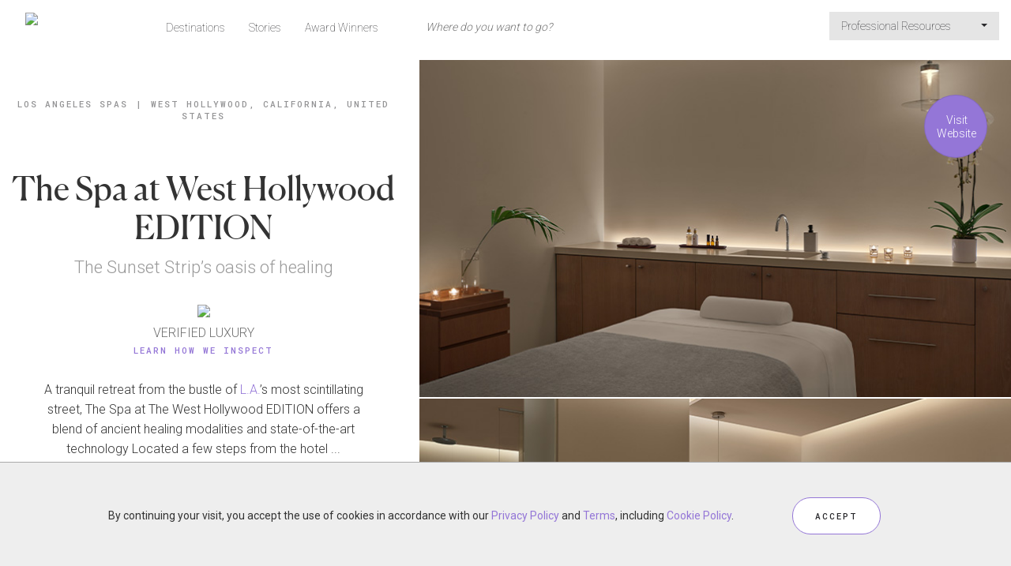

--- FILE ---
content_type: text/html;charset=UTF-8
request_url: https://www.forbestravelguide.com/spas/los-angeles-california/the-spa-at-west-hollywood-edition
body_size: 11038
content:
<!DOCTYPE html>
<html class="no-js" lang="en" xmlns="http://www.w3.org/1999/xhtml">
<head>
    <title>The Spa at West Hollywood EDITION - Los Angeles Spas - West Hollywood, United States - Forbes Travel Guide</title>
    <meta name="description" content="A tranquil retreat from the bustle of L.A.’s most scintillating street, The Spa at The West Hollywood EDITION offers a blend of ancient healing modalities and state-of-the-art technology Located a few steps from the hotel lobby, the more than 6,000-square-foot spa includes six treatment rooms, a med"/>
    <meta name="keywords" content=""/>
    <meta name="language" content="en"/>
    <meta charset="utf-8"/>
    <meta http-equiv="Content-Type" content="text/html; charset=UTF-8"/>
    <meta http-equiv="X-UA-Compatible" content="IE=Edge"/>
    <meta name="viewport" content="width=device-width, initial-scale=1">
    <meta name="author" content="">
    <meta name="fragment" content="!">

    <meta property="fb:app_id" content="317994554883786"/>
    <meta property="og:type" content="article"/>
    <meta property="og:title" content="The Spa at West Hollywood EDITION - Los Angeles Spas - West Hollywood, United States - Forbes Travel Guide"/>
    <meta property="og:image" content="http://secure.s.forbestravelguide.com/img/properties/the-spa-at-west-hollywood-edition/the-spa-at-west-hollywood-edition-treatment-room.jpg"/>
    <meta property="og:image" content="http://secure.s.forbestravelguide.com/img/properties/the-spa-at-west-hollywood-edition/the-spa-at-west-hollywood-edition-couples-treatment-room.jpg"/>
        <meta property="og:image" content="http://secure.s.forbestravelguide.com/img/properties/the-spa-at-west-hollywood-edition/the-spa-at-west-hollywood-edition3.jpg"/>
        <meta property="og:image" content="http://secure.s.forbestravelguide.com/img/properties/the-spa-at-west-hollywood-edition/the-spa-at-west-hollywood-edition.jpg"/>
        <meta property="og:image" content="http://secure.s.forbestravelguide.com/img/properties/the-spa-at-west-hollywood-edition/the-spa-at-west-hollywood-edition2.jpg"/>
        <meta property="og:image" content="http://secure.s.forbestravelguide.com/img/properties/the-spa-at-west-hollywood-edition/the-spa-at-west-hollywood-edition-spa-rooms.jpg"/>
        <meta property="og:image" content="http://secure.s.forbestravelguide.com/img/properties/the-spa-at-west-hollywood-edition/the-spa-at-west-hollywood-edition-retail-space.jpg"/>
        <meta property="og:image" content="http://secure.s.forbestravelguide.com/img/properties/the-spa-at-west-hollywood-edition/the-spa-at-west-hollywood-edition-fitness-center.jpg"/>
        <meta property="og:image" content="http://secure.s.forbestravelguide.com/img/properties/the-spa-at-west-hollywood-edition/the-spa-at-west-hollywood-edition-fitness-center2.jpg"/>
        <meta property="og:image" content="http://secure.s.forbestravelguide.com/img/properties/the-spa-at-west-hollywood-edition/the-spa-at-west-hollywood-edition-gym.jpg"/>
        <meta property="og:description" content="A tranquil retreat from the bustle of L.A.’s most scintillating street, The Spa at The West Hollywood EDITION offers a blend of ancient healing modalities and state-of-the-art technology Located a few steps from the hotel lobby, the more than 6,000-square-foot spa includes six treatment rooms, a med"/>
    <meta property="og:url" content="http://www.forbestravelguide.com/spas/los-angeles-california/the-spa-at-west-hollywood-edition"/>
    <meta property="og:site_name" content="Forbes Travel Guide"/>

    <meta name="twitter:site" content="@forbesInspector"/>
    <meta name="twitter:card" content="summary_large_image"/>
    <meta name="twitter:title" content="The Spa at West Hollywood EDITION - Los Angeles Spas - West Hollywood, United States - Forbes Travel Guide"/>
    <meta name="twitter:description" content="The Spa at West Hollywood EDITION - Los Angeles Spas - West Hollywood, United States - Forbes Travel Guide"/>
    <meta name="twitter:image" content="http://secure.s.forbestravelguide.com/img/properties/the-spa-at-west-hollywood-edition/the-spa-at-west-hollywood-edition-treatment-room.jpg"/>
    <meta name="format-detection" content="telephone=no">

    <link rel="canonical" href="http://www.forbestravelguide.com/spas/los-angeles-california/the-spa-at-west-hollywood-edition"/>

    <script src="https://maps.googleapis.com/maps/api/js?key=AIzaSyAHA9z2qFbiTiRnWuJPgclLgINu5GzrMKs&libraries=places"></script>

    <script type="application/ld+json">{"@context":"http://schema.org","@type":"Spa","name":"The Spa at West Hollywood EDITION","description":"<p>A tranquil retreat from the bustle of <a href=\"https://www.forbestravelguide.com/destinations/los-angeles-california/travel-guide\">L.A.</a>\u2019s most scintillating street, The Spa at The West Hollywood EDITION offers a blend of ancient healing modalities and state-of-the-art technology Located a few steps from the hotel lobby, the more than 6,000-square-foot spa includes six treatment rooms, a meditation room, a tranquil lounge with tea and healthy nibbles, a eucalyptus-scented wet sauna and a traditional Swedish sauna.</p><p></p><p>After destressing in the saunas, descend the stairs to the soul of the spa: the relaxation room decorated in calming cream and Siberian Larch wood accents. Voluminous ecru sofas dot the space framed by contemporary coffee tables with travel and art books for browsing.</p><p></p>Utilizing locally sourced, plant-derived products, the West Hollywood spa offers facials, massages, body wraps and spiritual wellness sessions, such as guided meditation and yoga. To complete the whole-body upgrade, a gym sits above the spa featuring the latest Precor fitness equipment and fantastic views of the Strip.","address":"9040 Sunset Boulevard, West Hollywood, California 90069 ","telephone":"310-953-9899","image":"https://secure.s.forbestravelguide.com/img/properties/the-spa-at-west-hollywood-edition/thumbs/the-spa-at-west-hollywood-edition-treatment-room.jpg"}</script>
    <script type="application/ld+json">{"@context":"http://schema.org","@type":"BreadcrumbList","itemListElement":[{"@type":"ListItem","position":1,"item":{"@id":"/destinations/los-angeles-california?show=spas","name":"Los Angeles Spas"}},{"@type":"ListItem","position":2,"item":{"@id":"","name":"West Hollywood, California, United States"}}]}</script>
    <!-- Google Analytics -->
<!-- End Google Analytics -->

    <!-- Google Tag Manager -->
    <script>(function(w,d,s,l,i){w[l]=w[l]||[];w[l].push({'gtm.start':
            new Date().getTime(),event:'gtm.js'});var f=d.getElementsByTagName(s)[0],
        j=d.createElement(s),dl=l!='dataLayer'?'&l='+l:'';j.async=true;j.src=
        'https://www.googletagmanager.com/gtm.js?id='+i+dl;f.parentNode.insertBefore(j,f);
    })(window,document,'script','dataLayer','GTM-T87K44RX');</script>
    <!-- End Google Tag Manager -->

    <!-- ********************** PROD Mode ********************** -->
    <script src="/assets/js/main.min.js?v=1.0_20251204-07351764834034327"></script>
        <!--  ***********  Not FTG Minified Extra Assets *********** -->

    <link rel="stylesheet" type="text/css" href="/assets/css/style.css?v=1.0_20251204-07351764834034327">

    <link rel="stylesheet" href="https://secure.s.forbestravelguide.com/extra/extra.css?v=1.0_20251204-07351764834034327" type="text/css">
    <script src="https://secure.s.forbestravelguide.com/extra/extra.js?v=1.0_20251204-07351764834034327"></script>
<link rel="shortcut icon" type="image/ico" href="/assets/images/favicon.ico"/>
    <link rel="apple-touch-icon" href="/assets/images/apple-touch-icon.png" />
    <link rel="apple-touch-icon-precomposed" href="/assets/images/apple-touch-icon.png" />
    <link rel="stylesheet" href="/assets/js/plugins/glightbox-3.3.0/dist/css/glightbox.css" />

    <script>
        document.addEventListener("DOMContentLoaded", function() {
            const lightbox = GLightbox({
                selector: '.glightbox'
            });
        });
    </script>

</head>

<body id="ftg-property" class="ftgClientView" data-runMode="prod" data-globalImageBase="https://secure.s.forbestravelguide.com">
<!-- Google Tag Manager (noscript) -->
<noscript><iframe src="https://www.googletagmanager.com/ns.html?id=GTM-T87K44RX"
                  height="0" width="0" style="display:none;visibility:hidden"></iframe></noscript>
<!-- End Google Tag Manager (noscript) -->
<input type="hidden" id="viewedPropertiesText" name="viewedPropertiesText" value="RECENTLY VIEWED PROPERTIES"/>
<div id="mobileSearch" class="modal fade2">
    <div class="topNavSearch globalSearchBlock navbar-collapse navbar-form navbar-left">
        <form class="globalSearchForm" action="/search" method="post">
            <input class="topViewAll" type="hidden" name="viewAll" value="false">
            <div class="globalSearchWrap">
                <div class="globalSearchInputWrap">
                    <div>
                        <span class="searchMagnify"></span>
                        <input name="phrase" autocomplete="off" type="text" tabindex="3" class="topNav searchInput" placeholder="Where do you want to go?" value=""/><a href="#" class="mobileClose" data-dismiss="modal">X</a>
                    </div>
                    <div class="mobileSearchInfo"><span class="showingCount"></span><span class="ViewAllSearchResult"><a href="#" class="viewAllResultLink">VIEW ALL RESULTS</a></span></div>
                </div>
                <div class="mobileViewAll">
                    <span class="showingCount"></span>
                    <a href="#" class="viewAllResultLink">VIEW ALL RESULTS</a>
                </div>
                <div>
                    <ul class="globalSearchMenu"></ul>
                </div>
            </div>
        </form>

    </div>

</div>










<img src="https://secure.s.forbestravelguide.com/img/properties/the-spa-at-west-hollywood-edition/the-spa-at-west-hollywood-edition-treatment-room.jpg" class="hidden-pinterest">
<input type="hidden" id="shareEmailBody" value="A tranquil retreat from the bustle of L.A.’s most scintillating street, The Spa at The West Hollywood EDITION offers a blend of ancient healing modalities and state-of-the-art technology Located a few steps from the hotel lobby, the more than 6,000-square-foot spa includes six treatment rooms, a med"/>


<div id="propertyWrap">

    <div id="whatWePaidModal" class="whatWePaidModalWrap modal fade2" tabindex="-1" role="dialog">
        <div class="whatWePaidInfo modal-dialog modal-content">
            <div class="closeModal" data-dismiss="modal"></div>
            <div class="whatWePaidInfoContent">
                <div class="modalTitle">We Paid&nbsp;/night</div>
                <div class="wePaidFootnote">Including room rate, taxes and mandatory resort fees</div>
                <div class="wePaidSubHead">What does ""We Paid"" mean?</div>
                <div class="wePaidExplanation"><pstyle="margin-bottom: 0px;="" text-rendering:="" optimizelegibility;="" font-feature-settings:="" 'kern'="" 1;="" font-kerning:="" normal;="" color:="" rgb(102,="" 102,="" 102);="" font-family:="" lato;="" font-size:="" 12px;"="">Forbes Travel Guide performs independent, incognito inspections of all hotels we rate. This is what we paid when we stayed at this hotel.<p></p><p><br></p><p>Rates can vary widely by room type and season. "We Paid" is intended to give a general sense of price, but you might find considerably different rates for your trip.</p><p><br></p><p>When we book, we aim for the optimum season for the destination, but we avoid holidays and major public events, when prices are highest. We generally book a room at one category up from the most basic.</p><p><br></p><p>We take advantage of promotional rates, when possible. That means the rate you see above might have included other benefits, such as spa or meal credits.</p>                                        </pstyle="margin-bottom:></div>
            </div>
        </div>
    </div>
    <div class="navContainer">
        <div class="row no-gutter">
            <div class="col-xs-12">
                <nav id="topMainNavWrap" class="navbar navbar-default outerSearch">
    <div class="container-fluid">
        <!-- Brand and toggle get grouped for better mobile display -->
        <div class="navbar-header">
            <div class="row">
                <div class="col-xs-2 aCenter">
                    <button id="topMobileButton" type="button" class="navbar-toggle collapsed" data-toggle="collapse" data-target="#navbar-collapsed" aria-expanded="false">
                        <span class="sr-only">Toggle navigation</span>
                        <span class="icon-bar"></span>
                        <span class="icon-bar"></span>
                        <span class="icon-bar"></span>
                    </button>
                    <div id="closeMobileMenuX">X</div>
                </div>
                <div id="navbar-ftgLogoWrap" class="col-xs-8">
                    <a id="navbar-ftgLogo" href="/">
                        <img class="topMobileDefault" src="https://secure.s.forbestravelguide.com/images/ftg-logo.svg" data-pin-nopin="true">
                        <img class="topMobileActive" src="https://secure.s.forbestravelguide.com/images/ftg-logo-white.svg" data-pin-nopin="true">
                    </a>
                </div>
                <div class="col-xs-2 aCenter">
                    <button id="topSearchIcon" type="button" class="navbar-toggle collapsed" data-toggle="modal" data-target="#mobileSearch" aria-expanded="false">
                        <img class="mobileSearchMagnifyButton topMobileDefault" src="https://secure.s.forbestravelguide.com/images/ic-search.svg" data-pin-nopin="true">
                        <img class="topMobileActive" src="https://secure.s.forbestravelguide.com/images/ic-search-white.svg" data-pin-nopin="true">
                    </button>
                </div>
            </div>
        </div>

        <div class="topNavSearch globalSearchBlock navbar-collapse navbar-form navbar-left">
            <form class="globalSearchForm" action="/search" method="post">
                <input class="topViewAll" type="hidden" name="viewAll" value="false">
                <div class="globalSearchWrap">
                    <div class="globalSearchInputWrap">
                        <div>
                            <span class="searchMagnify"></span>
                            <input name="phrase" autocomplete="off" type="text" tabindex="3" class="topNav searchInput" disabled="" placeholder="Where do you want to go?" value=""/><a href="#" class="mobileClose">X</a>
                        </div>
                        <div class="mobileSearchInfo"><span class="showingCount"></span><span class="ViewAllSearchResult"><a href="#" class="viewAllResultLink">VIEW ALL RESULTS</a></span></div>
                    </div>
                    <div class="mobileViewAll">
                        <span class="showingCount"></span>
                        <a href="#" class="viewAllResultLink">VIEW ALL RESULTS</a>
                    </div>
                    <div>
                        <ul class="globalSearchMenu"></ul>
                    </div>
                </div>
            </form>
        </div>

        <div class="collapse navbar-collapse" id="navbar-collapsed">
            <ul class="nav navbar-nav navbar-left">
                <li class=""><a href="/destinations">Destinations</a></li>
                <li><a href="http://stories.forbestravelguide.com">Stories</a></li>
                <li class=""><a href="/award-winners">Award Winners</a></li>
                </ul>
            <ul class="nav navbar-nav navbar-right">
                    <li class="dropdown">
                        <a href="#" class="dropdown-toggle" data-toggle="dropdown" role="button" aria-haspopup="true" aria-expanded="false">Professional Resources&nbsp;<span class="caret"></span></a>
                        <ul class="dropdown-menu">
                            <li><a class="dropdown-item" href="https://partner.forbestravelguide.com/">Professional Services</a></li>
                            <li><a class="dropdown-item" href="/travel-advisors-portal">Travel Advisors</a></li>
                            <li><a class="dropdown-item" href="/landing/responsible-hospitality">Responsible Hospitality</a></li>
                            <li><a class="dropdown-item" href="https://www.discoverastria.com/">Astria - Verified Suppliers</a></li>
                            </ul>
                    </li>
                    </ul>
            </div>
    </div>
</nav></div>
        </div>
    </div>


    <div class="containerTemp fullWidth">
        <div id="scrollSpeedContainer" class="scrollContainer row flex-container">
            <div id="contentLeft" class="scrollItem flex-item col-sx-12 col-sm-12 col-md-6 col-lg-5 col-xl-4">
                <div class="contentBlock">

                    <div class="breadcrumbs">
                        <span class="breadCrumbTxt"><a href="/destinations/los-angeles-california?show=spas">Los Angeles Spas</a></span><span class="divider">|</span><span class="breadCrumbTxt"><a href="/destinations/los-angeles-california/travel-guide">West Hollywood, California, United States</a></span>
                                    </div>

                    <div class="propMain">
                        <div class="propTop">
                            <h1 class="bigTitle">The Spa at West Hollywood EDITION</h1>

                            <div class="tagLine">The Sunset Strip’s oasis of healing </div>


                            <div class="ftgRankStar aCenter">
                                <div>
                                        <span class="ratingYearIcon "></span>
                                        <img class="starImg" src="https://secure.s.forbestravelguide.com/images/rating-5-star-icon.svg?v=1.0_20251204-07351764834034327" data-pin-nopin="true">
                                    </div>
                                    <div class="starText1">
                                            VERIFIED LUXURY</div>
                                    <div class="starText2">
                                        <a href="#"  data-toggle="modal" data-target="#ftgDialogModal">Learn How We Inspect</a>
                                    </div>
                                    <div class="modal fade2" id="ftgDialogModal" tabindex="-1" role="dialog" aria-labelledby="ftgDialogModalLabel" style="display: none;">
    <div class="modal-dialog  modal-lg" role="document">
        <div class="modal-content" style="overflow: hidden;">
            <div class="modal-header">
                <button type="button" class="close" data-dismiss="modal" aria-label="Close"></button>
                <div class="modal-title" id="ftgDialogModalLabel"><b>We are the only independent, global rating system for luxury hotels, restaurants, spas and ocean cruise ships.</b><br></div>
            </div>
            <div id="howWeInspect" class="modal-body" style="max-height: 631px; overflow-y: auto;">
                <div class="row">
                    <div class="col-md-6 howWeLeft">
                        <div class="listStar"><b>Here are five things to know about us:</b><div><br>1. We verify luxury. Our highly trained inspectors visit every property we rate, evaluating based on up to 900 objective criteria. Our hotel stays span a minimum of two nights.</div></div>
                        <div class="listStar">2. We pay our own way. No one can buy a rating; all ratings are earned through our objective inspection process.</div>
                        <div class="listStar">3. Our global team of inspectors are anonymous at all times, so they have the same experience as a typical guest.</div>
                        <div class="listStar">4. While we inspect both service and facility, our Star Rating system emphasizes service because your experience at a hotel, restaurant or spa goes beyond looks — how it makes you feel is what you will remember most.</div>
                        <div class="listStar">5. We started in1958 as Mobil Travel Guide, and we created the original Five-Star rating system for hospitality.<div><br><b>For press inquiries, please <a href="https://www.forbestravelguide.com/media-center" title="Media center">click here</a>.</b><br></div></div>
                    </div>
                    <div class="col-md-6 howWeRight">
                        <div class="rightSideRow">
                            <div class="ratingIconWrap">
                                <img class="ratingIcon" src="https://secure.s.forbestravelguide.com/images/icon-circle-5-star.svg" data-pin-nopin="true">
                                <div class="ratingText">
                                    <span class="howWeInspectTitle">Five-Star</span><br/>
                                    <span>These properties deliver an outstanding experience and consistently offer a highly customized level of service.</span><br/>
                                </div>
                            </div>
                        </div>
                        <div class="rightSideRow">
                            <div class="ratingIconWrap">
                                <img class="ratingIcon" src="https://secure.s.forbestravelguide.com/images/icon-circle-4-star.svg" data-pin-nopin="true">
                                <div class="ratingText">
                                    <span class="howWeInspectTitle">Four-Star</span><br/>
                                    <span>These are exceptional properties, offering high levels of service and quality of facility to match.</span><br/>
                                </div>
                            </div>
                        </div>
                        <div class="rightSideRow">
                            <div class="ratingIconWrap">
                                <img class="ratingIcon" src="https://secure.s.forbestravelguide.com/images/icon-circle-R-star.svg" data-pin-nopin="true">
                                <div class="ratingText">
                                    <span class="howWeInspectTitle">Recommended</span><br/>
                                    <span>These are excellent properties with consistently good service and facilities.</span><br/>
                                </div>
                            </div>
                        </div>
                        <div class="rightSideRow borderTop">
                            <div class="ratingIconWrap">
                                <img class="ratingIcon" src="https://secure.s.forbestravelguide.com/images/icon-circle-S-star.svg" data-pin-nopin="true">
                                <div class="ratingText">
                                    <span class="howWeInspectTitle">Soon To Be Rated</span><br/>
                                    <span>As our highly trained, incognito inspectors work to assess properties, our editors check them out ahead of time and provide a sneak preview of what to expect.</span><br/>
                                </div>
                            </div>
                        </div>
                    </div>
                    <div class="row">
                        <div class="col-md-12 aCenter">
                            <a href="/award-winners" class="btn btnRound">VIEW ALL AWARD WINNERS</a>
                        </div>
                    </div>
                </div>
            </div>
            <div class="modal-footer">
                <button type="button" class="btn btn-default" data-dismiss="modal">Close</button>
            </div>
        </div>
    </div>
</div>

<script>
$(document).ready(function() {

    if(window.location.href.indexOf('#learn') != -1) {
        $('#ftgDialogModal').modal('show');
    }

});
</script></div>
                        </div>


</div>


                    <div class="contentBlock propDescrption contentWrap readMore" data-maxChar="250">
                        <p>A tranquil retreat from the bustle of <a href="https://www.forbestravelguide.com/destinations/los-angeles-california/travel-guide">L.A.</a>’s most scintillating street, The Spa at The West Hollywood EDITION offers a blend of ancient healing modalities and state-of-the-art technology Located a few steps from the hotel lobby, the more than 6,000-square-foot spa includes six treatment rooms, a meditation room, a tranquil lounge with tea and healthy nibbles, a eucalyptus-scented wet sauna and a traditional Swedish sauna.</p><p></p><p>After destressing in the saunas, descend the stairs to the soul of the spa: the relaxation room decorated in calming cream and Siberian Larch wood accents. Voluminous ecru sofas dot the space framed by contemporary coffee tables with travel and art books for browsing.</p><p></p>Utilizing locally sourced, plant-derived products, the West Hollywood spa offers facials, massages, body wraps and spiritual wellness sessions, such as guided meditation and yoga. To complete the whole-body upgrade, a gym sits above the spa featuring the latest Precor fitness equipment and fantastic views of the Strip.</div>



                    <div id="shareGroupBlock" class="contentBlock shareGroup" data-imageBase="https://secure.s.forbestravelguide.com">
    <span id="shareText">SHARE</span>
    <span id="shareGroupBox"></span>
    </div>
<div class="infoBlockWrap">
                        <div class="infoBlock contentBlock">
                                <div class="infoBlockTitle accordion opened" data-target="#ard01"><span class="ardIcon opened"></span>Our Inspector's Highlights</div>
                                <div id="ard01" class="accordionContent infoBlockContent contentBlock contentWrap">
                                        <p></p><ul><li>The Spa at The West Hollywood EDITION spa menu is well-rounded and creative, blending ancient and modern modalities. Try everything from a bamboo stick and Hypervolt percussive deep-tissue massage to a gua-sha-crystal-meets-jet-propulsion-technology facial.</li><li>One of the most popular facials is the Glow, which utilizes JetPeel lift-and-firm technology, a transdermal infusion and LED light therapy to make you look radiant.</li><li>At the far end of the relaxation room are enchanting semi-private cabanas with billowy see-through curtains — ideal for a romantic couple's spa day.</li><li>Treatment fan favorites include the Renew body treatment with dry brush exfoliation, a full-body scrub with algae and a generous application of Undaria Algae Body Butter.</li><li>The spa gift shop may be petite, but the beauty brand offerings are mighty. Standouts include Malibu-based Osea skincare, Knesko sheet masks, Fiele fragrances and Le Labo products with the hotel’s signature EDITION scent.</li></ul><p></p><p><strong></strong></p><p><strong></strong></p><p></p><p></p></div>
                            </div>
                        <div class="infoBlock contentBlock">
                                <div class="infoBlockTitle accordion opened" data-target="#ard03"><span class="ardIcon opened"></span>The Treatments</div>
                                <div id="ard03" class="accordionContent infoBlockContent contentWrap">
                                        <p></p><ul><li>You will find unique spa offerings that focus on mental and spiritual well-being like the sound bath meditation, a touchless treatment that involves a powerful sound bath via a crystal bowl for restoring your Zen.</li><li>Upgrade your massage with these blissful add-ons: a Knesko mask, a scalp treatment, Hypervolt percussion therapy, a NuFace microcurrent or a mint renewal foot scrub.</li><li>For the ultimate unplugging, try one of the “Stay All Day” options, like Desert. It begins with a poly-LED light therapy facial followed by a body scrub and ends with the heavenly Sticks + Stones massage where the gentle strokes of a bamboo stick apply CBD oil to the body.</li></ul><p></p><p></p><p></p><p><strong></strong></p></div>
                            </div>
                        <div class="infoBlock contentBlock">
                                <div class="infoBlockTitle accordion opened" data-target="#ard02"><span class="ardIcon opened"></span>Amenities</div>
                                <div id="ard02" class="accordionContent infoBlockContent row">
                                    <div class="contentWrap">
                                        <div class="amenityList col-xs-12 col-sm-6 col-md-6">
                                                <img class="amenityIcon" src="https://secure.s.forbestravelguide.com/images/amenity/spas/spa-shop.svg" data-pin-nopin="true">
                                                <span class="amenity">Spa shop</span></div>
                                        </div>
                                </div>
                            </div>
                        </div>

                    <div class="row contentBlock aCenter">
                            <a href="/destinations/los-angeles-california/travel-guide" class="btn btnRound travelGuideButton">Los Angeles&nbsp;Travel Guide</a>
                        </div>

                        <div class="propGettingThere row contentBlock flex-container">
                            <div class="section-title">
                                Getting There</div>
                            <div class="col-xs-12 col-sm-6 flex-item propAddressWrap">
                                <div class="propAddress">
                                    9040 Sunset Boulevard, West Hollywood, California 90069 </div>
                                <div class="propContact onlyDesktop"><span class="contactLabel">TEL</span><span class="contactText">310-953-9899</span></div>
                                    <div class="propContact onlyMobile"><span class="contactLabel">TEL</span><span class="contactText"><a href="tel:310-953-9899">310-953-9899</a></span></div>
                                <div class="propAddtionalDetails">
                                    <div class="propAdditionalInfo infoBlockContent">

                                        <div class="propAdditionalData">
                                                <span class="infoLabel">Neighborhood</span><span class="contactText">West Hollywood  </span>
                                            </div>
                                        </div>
                                </div>

                                </div>


                            <div class="col-xs-12 col-sm-6 flex-item propMapLinkWrap">
                                <div class="propMapLink">
                                    <img class="exploreMap" src="https://maps.googleapis.com/maps/api/staticmap?center=34.09037421821039,-118.38958368299251&zoom=13&size=255x255&key=AIzaSyAHA9z2qFbiTiRnWuJPgclLgINu5GzrMKs&style=feature:all|element:all|hue:ffee00|saturation:-90&style=feature:road|element:geometry|lightness:100|visibility:simplified&style=feature:road|element:labels|visibility:off" data-pin-nopin="true"/>

                                    <div class="mapPropertyWrap">
                                        <a class="mapProperty" href="#propertyMap" data-address="The Spa at West Hollywood EDITION" data-geocode="34.09037421821039,-118.38958368299251" data-title="The Spa at West Hollywood EDITION" data-thumb="">
                                            <div class="exploreMapIconWrap">
                                                <span class="exploreMapRatingIcon star-5"></span>
                                                </div>
                                        </a>
                                    </div>
                                </div>


                            </div>
                        </div>
                    <div id="propertyMapWap" class="hidden">
                        <div id="propertyMap">
                            <div id="propertyMapCanvas"></div>
                        </div>
                    </div>
                    <div id="markerIw" class="hidden">
                        <div style="overflow: auto;">
                            <div class="mapInfoBox">
                                <div class="mapInfoRating"><img src="https://secure.s.forbestravelguide.com/images/mapIcons/icon-rating-FIVE_STAR.svg" class="mapInfoRatingIcon" data-pin-nopin="true"></div>
                                <div class="mapInfoPropImg">
                                    <img src="https://secure.s.forbestravelguide.com/img/properties/the-spa-at-west-hollywood-edition/medium/the-spa-at-west-hollywood-edition-treatment-room.jpg">
                                </div>
                                <div class="mapInfoTextWrap">
                                    <div class="mapInfoBreadCrumb">
                                        <a href="/destinations/los-angeles-california">Los Angeles</a>
                                    </div>
                                    <div class="mapInfoPropName">
                                        The Spa at West Hollywood EDITION</div>
                                </div>
                            </div>
                        </div>
                    </div>


                    <div class="atThisPropBlock row filter-box contentBlock filter-container">
                                <div class="smallTitle">The Spa at West Hollywood EDITION</div>
                                <div class="section-title">More At This Location</div>
                                <div class="propFilter filter-buttons">
                                    <a href="#" data-filter="1">All</a>
                                </div>
                                <div class="atThisPropList">
                                    <div class="col-xs-12 col-sm-6 col-md-6 filtr-item propBox itemBox" data-category="1">
                                            <a class="imgThumbnailWrap" href="/hotels/los-angeles-california/the-west-hollywood-edition"><img class="imgThumbnail lazyload no-src" data-src="https://secure.s.forbestravelguide.com/img/properties/the-west-hollywood-edition/the-west-hollywood-edition-bedroom-terrace.jpg" data-pin-nopin="true"></a>
                                            <div class="thumbTitle"><a href="/hotels/los-angeles-california/the-west-hollywood-edition">The West Hollywood EDITION</a></div>
                                        </div>
                                    </div>
                            </div>
                        </div>
            </div>


            <div id="contentRight" class="scrollItem flex-item col-sx-12 col-sm-12 col-md-6 col-lg-7 col-xl-8">
                <div class="row no-gutter">

                    <div class="breadcrumbs">
    <span class="breadCrumbTxt"><a href="/destinations/los-angeles-california?show=spas">Los Angeles Spas</a></span><span class="divider">|</span><span class="breadCrumbTxt">West Hollywood, California, United States</span></div><div id="propImageBlockWrap" class="" tabindex="-1" role="dialog">
                        <p class="closeModal" data-dismiss="modal" ></p>
                        <div class="propImageBlock">
                                <img class="propImg lazyload no-src" src="https://secure.s.forbestravelguide.com/img/properties/the-spa-at-west-hollywood-edition/the-spa-at-west-hollywood-edition-treatment-room.jpg" data-src="https://secure.s.forbestravelguide.com/img/properties/the-spa-at-west-hollywood-edition/the-spa-at-west-hollywood-edition-treatment-room.jpg" data-srcset="https://secure.s.forbestravelguide.com/img/properties/the-spa-at-west-hollywood-edition/medium/the-spa-at-west-hollywood-edition-treatment-room.jpg 10w,https://secure.s.forbestravelguide.com/img/properties/the-spa-at-west-hollywood-edition/the-spa-at-west-hollywood-edition-treatment-room.jpg 1280w,https://secure.s.forbestravelguide.com/img/properties/the-spa-at-west-hollywood-edition/extra-large/the-spa-at-west-hollywood-edition-treatment-room.jpg 9900w" alt="the spa at west hollywood edition treatment room" data-pin-description="The Spa at West Hollywood EDITION - Los Angeles Spas - West Hollywood, United States - Forbes Travel Guide">

                                </div>
                        <div class="propImageBlock">
                                <img class="propImg lazyload no-src" src="https://secure.s.forbestravelguide.com/img/properties/the-spa-at-west-hollywood-edition/the-spa-at-west-hollywood-edition-couples-treatment-room.jpg" data-src="https://secure.s.forbestravelguide.com/img/properties/the-spa-at-west-hollywood-edition/the-spa-at-west-hollywood-edition-couples-treatment-room.jpg" data-srcset="https://secure.s.forbestravelguide.com/img/properties/the-spa-at-west-hollywood-edition/medium/the-spa-at-west-hollywood-edition-couples-treatment-room.jpg 10w,https://secure.s.forbestravelguide.com/img/properties/the-spa-at-west-hollywood-edition/the-spa-at-west-hollywood-edition-couples-treatment-room.jpg 1280w,https://secure.s.forbestravelguide.com/img/properties/the-spa-at-west-hollywood-edition/extra-large/the-spa-at-west-hollywood-edition-couples-treatment-room.jpg 9900w" alt="the spa at west hollywood edition couples treatment room" data-pin-description="The Spa at West Hollywood EDITION - Los Angeles Spas - West Hollywood, United States - Forbes Travel Guide">

                                </div>
                        <div class="propImageBlock">
                                <img class="propImg lazyload no-src" src="https://secure.s.forbestravelguide.com/img/properties/the-spa-at-west-hollywood-edition/the-spa-at-west-hollywood-edition3.jpg" data-src="https://secure.s.forbestravelguide.com/img/properties/the-spa-at-west-hollywood-edition/the-spa-at-west-hollywood-edition3.jpg" data-srcset="https://secure.s.forbestravelguide.com/img/properties/the-spa-at-west-hollywood-edition/medium/the-spa-at-west-hollywood-edition3.jpg 10w,https://secure.s.forbestravelguide.com/img/properties/the-spa-at-west-hollywood-edition/the-spa-at-west-hollywood-edition3.jpg 1280w,https://secure.s.forbestravelguide.com/img/properties/the-spa-at-west-hollywood-edition/extra-large/the-spa-at-west-hollywood-edition3.jpg 9900w" alt="the spa at west hollywood edition3" data-pin-description="The Spa at West Hollywood EDITION - Los Angeles Spas - West Hollywood, United States - Forbes Travel Guide">

                                </div>
                        <div class="propImageBlock">
                                <img class="propImg lazyload no-src" src="https://secure.s.forbestravelguide.com/img/properties/the-spa-at-west-hollywood-edition/the-spa-at-west-hollywood-edition.jpg" data-src="https://secure.s.forbestravelguide.com/img/properties/the-spa-at-west-hollywood-edition/the-spa-at-west-hollywood-edition.jpg" data-srcset="https://secure.s.forbestravelguide.com/img/properties/the-spa-at-west-hollywood-edition/medium/the-spa-at-west-hollywood-edition.jpg 10w,https://secure.s.forbestravelguide.com/img/properties/the-spa-at-west-hollywood-edition/the-spa-at-west-hollywood-edition.jpg 1280w,https://secure.s.forbestravelguide.com/img/properties/the-spa-at-west-hollywood-edition/extra-large/the-spa-at-west-hollywood-edition.jpg 9900w" alt="the spa at west hollywood edition" data-pin-description="The Spa at West Hollywood EDITION - Los Angeles Spas - West Hollywood, United States - Forbes Travel Guide">

                                </div>
                        <div class="propImageBlock">
                                <img class="propImg lazyload no-src" src="https://secure.s.forbestravelguide.com/img/properties/the-spa-at-west-hollywood-edition/the-spa-at-west-hollywood-edition2.jpg" data-src="https://secure.s.forbestravelguide.com/img/properties/the-spa-at-west-hollywood-edition/the-spa-at-west-hollywood-edition2.jpg" data-srcset="https://secure.s.forbestravelguide.com/img/properties/the-spa-at-west-hollywood-edition/medium/the-spa-at-west-hollywood-edition2.jpg 10w,https://secure.s.forbestravelguide.com/img/properties/the-spa-at-west-hollywood-edition/the-spa-at-west-hollywood-edition2.jpg 1280w,https://secure.s.forbestravelguide.com/img/properties/the-spa-at-west-hollywood-edition/extra-large/the-spa-at-west-hollywood-edition2.jpg 9900w" alt="the spa at west hollywood edition2" data-pin-description="The Spa at West Hollywood EDITION - Los Angeles Spas - West Hollywood, United States - Forbes Travel Guide">

                                </div>
                        <div class="propImageBlock">
                                <img class="propImg lazyload no-src" src="https://secure.s.forbestravelguide.com/img/properties/the-spa-at-west-hollywood-edition/the-spa-at-west-hollywood-edition-spa-rooms.jpg" data-src="https://secure.s.forbestravelguide.com/img/properties/the-spa-at-west-hollywood-edition/the-spa-at-west-hollywood-edition-spa-rooms.jpg" data-srcset="https://secure.s.forbestravelguide.com/img/properties/the-spa-at-west-hollywood-edition/medium/the-spa-at-west-hollywood-edition-spa-rooms.jpg 10w,https://secure.s.forbestravelguide.com/img/properties/the-spa-at-west-hollywood-edition/the-spa-at-west-hollywood-edition-spa-rooms.jpg 1280w,https://secure.s.forbestravelguide.com/img/properties/the-spa-at-west-hollywood-edition/extra-large/the-spa-at-west-hollywood-edition-spa-rooms.jpg 9900w" alt="the spa at west hollywood edition spa rooms" data-pin-description="The Spa at West Hollywood EDITION - Los Angeles Spas - West Hollywood, United States - Forbes Travel Guide">

                                </div>
                        <div class="propImageBlock">
                                <img class="propImg lazyload no-src" src="https://secure.s.forbestravelguide.com/img/properties/the-spa-at-west-hollywood-edition/the-spa-at-west-hollywood-edition-retail-space.jpg" data-src="https://secure.s.forbestravelguide.com/img/properties/the-spa-at-west-hollywood-edition/the-spa-at-west-hollywood-edition-retail-space.jpg" data-srcset="https://secure.s.forbestravelguide.com/img/properties/the-spa-at-west-hollywood-edition/medium/the-spa-at-west-hollywood-edition-retail-space.jpg 10w,https://secure.s.forbestravelguide.com/img/properties/the-spa-at-west-hollywood-edition/the-spa-at-west-hollywood-edition-retail-space.jpg 1280w,https://secure.s.forbestravelguide.com/img/properties/the-spa-at-west-hollywood-edition/extra-large/the-spa-at-west-hollywood-edition-retail-space.jpg 9900w" alt="the spa at west hollywood edition retail space" data-pin-description="The Spa at West Hollywood EDITION - Los Angeles Spas - West Hollywood, United States - Forbes Travel Guide">

                                </div>
                        <div class="propImageBlock">
                                <img class="propImg lazyload no-src" src="https://secure.s.forbestravelguide.com/img/properties/the-spa-at-west-hollywood-edition/the-spa-at-west-hollywood-edition-fitness-center.jpg" data-src="https://secure.s.forbestravelguide.com/img/properties/the-spa-at-west-hollywood-edition/the-spa-at-west-hollywood-edition-fitness-center.jpg" data-srcset="https://secure.s.forbestravelguide.com/img/properties/the-spa-at-west-hollywood-edition/medium/the-spa-at-west-hollywood-edition-fitness-center.jpg 10w,https://secure.s.forbestravelguide.com/img/properties/the-spa-at-west-hollywood-edition/the-spa-at-west-hollywood-edition-fitness-center.jpg 1280w,https://secure.s.forbestravelguide.com/img/properties/the-spa-at-west-hollywood-edition/extra-large/the-spa-at-west-hollywood-edition-fitness-center.jpg 9900w" alt="the spa at west hollywood edition fitness center" data-pin-description="The Spa at West Hollywood EDITION - Los Angeles Spas - West Hollywood, United States - Forbes Travel Guide">

                                </div>
                        <div class="propImageBlock">
                                <img class="propImg lazyload no-src" src="https://secure.s.forbestravelguide.com/img/properties/the-spa-at-west-hollywood-edition/the-spa-at-west-hollywood-edition-fitness-center2.jpg" data-src="https://secure.s.forbestravelguide.com/img/properties/the-spa-at-west-hollywood-edition/the-spa-at-west-hollywood-edition-fitness-center2.jpg" data-srcset="https://secure.s.forbestravelguide.com/img/properties/the-spa-at-west-hollywood-edition/medium/the-spa-at-west-hollywood-edition-fitness-center2.jpg 10w,https://secure.s.forbestravelguide.com/img/properties/the-spa-at-west-hollywood-edition/the-spa-at-west-hollywood-edition-fitness-center2.jpg 1280w,https://secure.s.forbestravelguide.com/img/properties/the-spa-at-west-hollywood-edition/extra-large/the-spa-at-west-hollywood-edition-fitness-center2.jpg 9900w" alt="the spa at west hollywood edition fitness center2" data-pin-description="The Spa at West Hollywood EDITION - Los Angeles Spas - West Hollywood, United States - Forbes Travel Guide">

                                </div>
                        <div class="propImageBlock">
                                <img class="propImg lazyload no-src" src="https://secure.s.forbestravelguide.com/img/properties/the-spa-at-west-hollywood-edition/the-spa-at-west-hollywood-edition-gym.jpg" data-src="https://secure.s.forbestravelguide.com/img/properties/the-spa-at-west-hollywood-edition/the-spa-at-west-hollywood-edition-gym.jpg" data-srcset="https://secure.s.forbestravelguide.com/img/properties/the-spa-at-west-hollywood-edition/medium/the-spa-at-west-hollywood-edition-gym.jpg 10w,https://secure.s.forbestravelguide.com/img/properties/the-spa-at-west-hollywood-edition/the-spa-at-west-hollywood-edition-gym.jpg 1280w,https://secure.s.forbestravelguide.com/img/properties/the-spa-at-west-hollywood-edition/extra-large/the-spa-at-west-hollywood-edition-gym.jpg 9900w" alt="the spa at west hollywood edition gym" data-pin-description="The Spa at West Hollywood EDITION - Los Angeles Spas - West Hollywood, United States - Forbes Travel Guide">

                                </div>
                        </div>
                </div>
            </div>

        </div>
        <div class="row no-gutter">
            <div class="col-sm-12 viewFullGallery"><a href="" class="robotoLight"></a></div>
        </div>

        <div id="propCircleButtons">
            <div class="floatContainer">
                <div class="fixedContainer">
                    <div class="buttonCircleWrap">
                        <div class="buttonCircle visitWebsite">
                                <div class="verticalMiddleWrap">
                                    <div class="circleText verticalMiddle"><a href="https://www.editionhotels.com/weho/spa-and-fitness/" target="_blank" onclick="trackOutboundLink('Visit Website Circle','https://www.editionhotels.com/weho/spa-and-fitness/', '_blank'); return false;"><span class="onlyDesktopIc">Visit Website</span><img
                                                        src="https://secure.s.forbestravelguide.com/images/ic-website.svg" class="mobileOnlyIc" data-pin-nopin="true"></a>
                                        </div>
                                    </div>
                            </div>
                        <div class="buttonCircle ViewGallery" data-toggle="modal" data-target="#propImageBlockWrap">
                            <div class="verticalMiddleWrap">
                                <div class="circleText verticalMiddle"><a href="#"><span class="onlyDesktopIc">View Gallery</span><img src="https://secure.s.forbestravelguide.com/images/ic-gallery.svg" class="mobileOnlyIc" data-pin-nopin="true"></a></div>
                            </div>
                        </div>
                        </div>
                </div>
            </div>
        </div>

        <div class="propGalleryWrapBottom">
                <a href="https://www.editionhotels.com/weho/spa-and-fitness/" target="_blank" onclick="trackOutboundLink('Visit Website Bar','https://www.editionhotels.com/weho/spa-and-fitness/', '_blank'); return false;">Visit website for more photos and to check availability&nbsp;<img src="https://secure.s.forbestravelguide.com/images/external-link.svg" data-pin-nopin="true"> </a>
            </div>
        </div>


    </div>

<footer>
    <div class="containerTemp">



        <div class="newsLetterBlock">
            <div class="signUpNewsLetterWrap roundButtonBig">
                <div class="step1 signUpStep">
                    SIGN UP FOR OUR NEWSLETTER</div>
                <div class="step2 signUpStep">
                    <form class="signUpNewsLetter" autocomplete="off">
                        <div class="signUpNewsLetterInput form-group has-error has-danger">
                            <input class="form-control" name="email" class="email" placeholder="ENTER YOUR EMAIL" data-error="EMail address is invalid" required="" type="email" pattern='[A-Za-z0-9._%+-]+@[A-Za-z0-9.-]+\.[A-Za-z]{2,100}$'>
                            <div class="searchArrowWrap"><img class="searchArrow inactive" src="https://secure.s.forbestravelguide.com/images/searchArrow.svg" data-pin-nopin="true"></div>
                        </div>
                    </form>
                </div>
                <div class="step3 signUpStep">
                    <div class="purpleText">
                        YOU'RE ALMOST DONE.  PLEASE COMPLETE YOUR REGISTRATION  BY CLICKING THE LINK IN THE EMAIL WE JUST SENT. </div>
                </div>
            </div>
            <div class="newsLetterLegal hidden">
                <div class="errMsg hidden">Please click the checkbox to complete your sign-up.</div>
                <div class="legalTextWrap">
                    <p><br></p>
                    <p class="checkboxWrap"><input type="checkbox" id="newsAgreeFooter" class="newsLetterCheckBox"> <label for="newsAgreeFooter">I agree to the Forbes Travel Guide <a href="/privacy" title="Privacy Policy" target="">Privacy Policy</a>, <a href="/terms" title="Terms" target="">Terms</a>,&nbsp;and <a href="http://www.forbestravelguide.com/cookie-policy" title="Cookie Policy" target="_blank">Cookie Policy</a>. I understand I can withdraw my consent at any time.</label></p>
                </div>
            </div>
        </div>






        <div class="footerNav">
            <a href="/about">ABOUT</a>
            <a href="/our-team">OUR TEAM</a>
            <a href="/careers">CAREERS</a>
            <a href="/brand-officials">OFFICIAL BRANDS</a>
            <a href="/endorsed-travel-agencies">ENDORSED AGENCIES</a>
            <a href="/terms">TERMS</a>
            <a href="/privacy">PRIVACY</a>
            <a href="/contact">CONTACT</a>
            </div>
        <div class="footerSocialIcons">
            <a href="https://www.instagram.com/forbestravelguide/" target="_blank"><img src="https://secure.s.forbestravelguide.com/images/icon-social-instagram.png" data-pin-nopin="true"></a>
            <a href="https://www.facebook.com/ForbesTravelGuide/" target="_blank"><img src="https://secure.s.forbestravelguide.com/images/icon-social-facebook.png" data-pin-nopin="true"></a>
            <a href="https://twitter.com/forbesinspector" target="_blank"><img src="https://secure.s.forbestravelguide.com/images/icon-social-x.png" data-pin-nopin="true"></a>
            <a href="https://www.threads.net/@forbestravelguide" target="_blank"><img src="https://secure.s.forbestravelguide.com/images/icon-social-threads.png" data-pin-nopin="true"></a>
            </div>
        <div class="footerLegal">
            &copy;2026&nbsp;THE FIVE STAR TRAVEL CORPORATION. ALL RIGHTS RESERVED. FORBES IS A REGISTERED TRADEMARK OF FORBES LLC USED UNDER LICENSE BY THE FIVE STAR TRAVEL CORPORATION.</div>
        <div class="footerNote">
            <a href="https://partner.forbestravelguide.com/" target="_blank">Do you represent a luxury hotel, restaurant, spa or cruise line? Click to learn about our exceptional industry services.</a>
        </div>
    </div>
</footer>

<div class="hidden">
    <div id="signUpNewsLetterPopWrap">
        <h2>Dreaming of your next trip?</h2>
        <div class="signupText">
           Let us inspire you with stories about what's new and exciting in luxury travel.</div>
        <div class="newsLetterBlock popupNewsLetter">
            <div class="signUpNewsLetterWrap roundButtonBig">
                <div class="step2 signUpStep">
                    <form class="signUpNewsLetter" autocomplete="off">
                        <div class="signUpNewsLetterInput form-group has-error has-danger">
                            <input id="popupNSEmail" class="form-control" name="email" class="email" placeholder="ENTER YOUR EMAIL" data-error="EMail address is invalid" required="" type="email" pattern='[A-Za-z0-9._%+-]+@[A-Za-z0-9.-]+\.[A-Za-z]{2,100}$'>
                            <div class="searchArrowWrap"><img class="searchArrow inactive" src="https://secure.s.forbestravelguide.com/images/searchArrow.svg" data-pin-nopin="true"></div>
                        </div>
                    </form>
                </div>
                <div class="step3 signUpStep">
                    YOU'RE ALMOST DONE.  PLEASE COMPLETE YOUR REGISTRATION  BY CLICKING THE LINK IN THE EMAIL WE JUST SENT. </div>
            </div>

            <div class="newsLetterLegal">
                <div class="errMsg hidden">Please click the checkbox to complete your sign-up.</div>
                <div class="legalTextWrap">
                    <p><br></p>
                    <p class="checkboxWrap"><input type="checkbox" id="newsAgreePopup" class="newsLetterCheckBox"> <label for="newsAgreePopup">I agree to the Forbes Travel Guide <a href="/privacy" title="Privacy Policy" target="">Privacy Policy</a>, <a href="/terms" title="Terms" target="">Terms</a>,&nbsp;and <a href="http://www.forbestravelguide.com/cookie-policy" title="Cookie Policy" target="_blank">Cookie Policy</a>. I understand I can withdraw my consent at any time.</label></p>
                </div>
            </div>
        </div>
    </div>
</div>

<div class="hidden">
    <!-- Begin Mailchimp Signup Form -->
    <link href="//cdn-images.mailchimp.com/embedcode/classic-071822.css" rel="stylesheet" type="text/css">
    <style type="text/css">
        #mc_embed_signup{background:#fff; clear:left; font:14px Helvetica,Arial,sans-serif;  width:600px;}
        /* Add your own Mailchimp form style overrides in your site stylesheet or in this style block.
           We recommend moving this block and the preceding CSS link to the HEAD of your HTML file. */
    </style>
    <div id="mc_embed_signup">
        <form action="https://forbestravelguide.us15.list-manage.com/subscribe/post?u=fc90b4209fcb3d6b2a741d16a&amp;id=dd869d6bb8&amp;f_id=00eac2e1f0" method="post" id="mc-embedded-subscribe-form" name="mc-embedded-subscribe-form" class="validate" target="_blank" novalidate>
            <div id="mc_embed_signup_scroll">
                <h2>Sign up for our newsletter</h2>
                <div class="indicates-required"><span class="asterisk">*</span> indicates required</div>
                <div class="mc-field-group">
                    <label for="mce-EMAIL">Email Address  <span class="asterisk">*</span>
                    </label>
                    <input type="email" value="" name="EMAIL" class="required email" id="mce-EMAIL" required>
                    <span id="mce-EMAIL-HELPERTEXT" class="helper_text"></span>
                </div>
                <div id="mce-responses" class="clear">
                    <div class="response" id="mce-error-response" style="display:none"></div>
                    <div class="response" id="mce-success-response" style="display:none"></div>
                </div>    <!-- real people should not fill this in and expect good things - do not remove this or risk form bot signups-->
                <div style="position: absolute; left: -5000px;" aria-hidden="true"><input type="text" name="b_fc90b4209fcb3d6b2a741d16a_dd869d6bb8" tabindex="-1" value=""></div>
                <div class="clear"><input type="submit" value="Subscribe" name="subscribe" id="mc-embedded-subscribe" class="button"></div>
            </div>
        </form>
    </div>
    <script type='text/javascript' src='//s3.amazonaws.com/downloads.mailchimp.com/js/mc-validate.js'></script><script type='text/javascript'>(function($) {window.fnames = new Array(); window.ftypes = new Array();fnames[0]='EMAIL';ftypes[0]='email';fnames[1]='FNAME';ftypes[1]='text';fnames[2]='LNAME';ftypes[2]='text';fnames[3]='MMERGE3';ftypes[3]='text';}(jQuery));var $mcj = jQuery.noConflict(true);</script>
    <!--End mc_embed_signup-->
</div>
</body>

</html>
